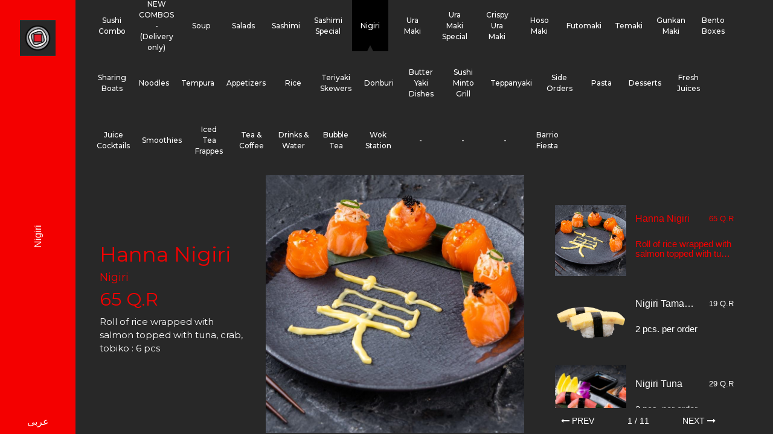

--- FILE ---
content_type: text/html; charset=UTF-8
request_url: https://naira.menu/en/sushi-minto/34
body_size: 3271
content:

<!DOCTYPE html>
<html lang="en">
<head>
    <!-- Required meta tags -->
    <title>Sushi minto Almuthana</title>
    <meta charset="utf-8">
    <meta name="viewport" content="width=device-width, initial-scale=1, shrink-to-fit=no">
    <link rel="shortcut icon" type="image/x-icon" href="/favicon.ico">
                        <!-- START BASE CSS -->
        <link href="https://fonts.googleapis.com/css?family=Kanit:300,400|Montserrat:400,500|Cairo:400,500,600&display=swap" rel="stylesheet">
        <link href="/vendors/bootstrap/css/bootstrap.min.css" rel="stylesheet" media="all">
        <link href="/css/bootstrap.custom.css" rel="stylesheet" media="all">
        <link href="/vendors/fontawesome/css/all.min.css" rel="stylesheet" media="all">
        <link href="/css/style.css?v=1.0.0" rel="stylesheet" media="all">
        <!-- Base Css -->
    
    <link rel="stylesheet" href="/vendors/fancybox/jquery.fancybox.min.css" type="text/css" media="screen"/>
    <style>
        :root {
            --first-color: #282828;
            --second-color: #f40000;
            --third-color: #000;
        }

        body {
            background-color: var(--first-color);
        }

        .navbar {
            background-color: var(--second-color);
        }

        .nav-menu-category .nav-menu-category-item:after,
        .nav-menu-category .nav-menu-category-item:after {
            border-bottom-color: var(--first-color);
        }

        .menu-item-active-data,
        .menu-item-active-image {
            color: var(--second-color);
        }

        li.active .menu-item .menu-item-data {
            color: var(--second-color);
        }

        .nav-menu-category {
            background-color: transparent;
        }

        .nav-menu-category .nav-menu-category-item {
            background-color: transparent;
        }

        @media (min-width: 768px) {
            .nav-menu-category .nav-menu-category-item:hover,
            .nav-menu-category .nav-menu-category-item.active {
                background-color: var(--third-color);
            }
        }

        @media (max-width: 991.98px) {
            .nav-menu-category .nav-menu-category-item {
                background-color: transparent !important;
            }

            .nav-menu-category .nav-menu-category-item:hover a,
            .nav-menu-category .nav-menu-category-item.active a {
                color: var(--first-color);
            }

            .nav-menu-category .nav-menu-category-item:after,
            .nav-menu-category .nav-menu-category-item:after {
                content: none;
            }

            .nav-menu-category {
                background-color: var(--third-color);
            }
        }
    </style>
    
    <!-- Google Tag Manager -->
    <script>(function(w,d,s,l,i){w[l]=w[l]||[];w[l].push({'gtm.start':
    new Date().getTime(),event:'gtm.js'});var f=d.getElementsByTagName(s)[0],
    j=d.createElement(s),dl=l!='dataLayer'?'&l='+l:'';j.async=true;j.src=
    'https://www.googletagmanager.com/gtm.js?id='+i+dl;f.parentNode.insertBefore(j,f);
    })(window,document,'script','dataLayer','GTM-WL2L6VP');</script>
    <!-- End Google Tag Manager -->
</head>

<body>

            
                    <header>

        <nav class="navbar navbar-expand-lg navbar-light">
            <a class="navbar-brand" href="/en/sushi-minto">
                                <img src="/uploads/restaurant/image/1/sushi-minto-almuthana-1265.jpeg" alt="logo">
                            </a>
            <div class="collapse navbar-collapse" id="navbarNav">
                <ul class="navbar-nav">
                    <li class="nav-item">
                        <a class="nav-link open-menu-category text-truncate">Nigiri</a>
                    </li>
                </ul>
            </div>
            <a href="/ar/sushi-minto/34">
                عربى            </a>
        </nav>
    </header>
<main>
    <!-- Google Tag Manager (noscript) -->
    <noscript>
        <iframe src="https://www.googletagmanager.com/ns.html?id=GTM-WL2L6VP" height="0" width="0" style="display:none;visibility:hidden"></iframe>
    </noscript>
    <!-- End Google Tag Manager (noscript) -->


        
<nav class="nav-menu-category-container show">
    <div class="nav-menu-category">
                    <div class="nav-menu-category-item ">
                <a href="/en/sushi-minto/117">
                    Sushi Combo
                </a>
            </div>
                    <div class="nav-menu-category-item ">
                <a href="/en/sushi-minto/260">
                    NEW COMBOS - (Delivery only)
                </a>
            </div>
                    <div class="nav-menu-category-item ">
                <a href="/en/sushi-minto/30">
                    Soup
                </a>
            </div>
                    <div class="nav-menu-category-item ">
                <a href="/en/sushi-minto/31">
                    Salads
                </a>
            </div>
                    <div class="nav-menu-category-item ">
                <a href="/en/sushi-minto/32">
                    Sashimi
                </a>
            </div>
                    <div class="nav-menu-category-item ">
                <a href="/en/sushi-minto/33">
                    Sashimi Special
                </a>
            </div>
                    <div class="nav-menu-category-item active">
                <a href="/en/sushi-minto/34">
                    Nigiri
                </a>
            </div>
                    <div class="nav-menu-category-item ">
                <a href="/en/sushi-minto/35">
                    Ura Maki
                </a>
            </div>
                    <div class="nav-menu-category-item ">
                <a href="/en/sushi-minto/36">
                    Ura Maki Special
                </a>
            </div>
                    <div class="nav-menu-category-item ">
                <a href="/en/sushi-minto/37">
                    Crispy Ura Maki
                </a>
            </div>
                    <div class="nav-menu-category-item ">
                <a href="/en/sushi-minto/39">
                    Hoso Maki
                </a>
            </div>
                    <div class="nav-menu-category-item ">
                <a href="/en/sushi-minto/40">
                    Futomaki
                </a>
            </div>
                    <div class="nav-menu-category-item ">
                <a href="/en/sushi-minto/38">
                    Temaki
                </a>
            </div>
                    <div class="nav-menu-category-item ">
                <a href="/en/sushi-minto/41">
                    Gunkan Maki
                </a>
            </div>
                    <div class="nav-menu-category-item ">
                <a href="/en/sushi-minto/42">
                    Bento Boxes
                </a>
            </div>
                    <div class="nav-menu-category-item ">
                <a href="/en/sushi-minto/43">
                    Sharing Boats
                </a>
            </div>
                    <div class="nav-menu-category-item ">
                <a href="/en/sushi-minto/44">
                    Noodles
                </a>
            </div>
                    <div class="nav-menu-category-item ">
                <a href="/en/sushi-minto/45">
                    Tempura
                </a>
            </div>
                    <div class="nav-menu-category-item ">
                <a href="/en/sushi-minto/48">
                    Appetizers
                </a>
            </div>
                    <div class="nav-menu-category-item ">
                <a href="/en/sushi-minto/46">
                    Rice
                </a>
            </div>
                    <div class="nav-menu-category-item ">
                <a href="/en/sushi-minto/51">
                    Teriyaki Skewers
                </a>
            </div>
                    <div class="nav-menu-category-item ">
                <a href="/en/sushi-minto/47">
                    Donburi
                </a>
            </div>
                    <div class="nav-menu-category-item ">
                <a href="/en/sushi-minto/52">
                    Butter Yaki Dishes
                </a>
            </div>
                    <div class="nav-menu-category-item ">
                <a href="/en/sushi-minto/63">
                    Sushi Minto Grill
                </a>
            </div>
                    <div class="nav-menu-category-item ">
                <a href="/en/sushi-minto/62">
                    Teppanyaki
                </a>
            </div>
                    <div class="nav-menu-category-item ">
                <a href="/en/sushi-minto/53">
                    Side Orders
                </a>
            </div>
                    <div class="nav-menu-category-item ">
                <a href="/en/sushi-minto/50">
                    Pasta
                </a>
            </div>
                    <div class="nav-menu-category-item ">
                <a href="/en/sushi-minto/61">
                    Desserts
                </a>
            </div>
                    <div class="nav-menu-category-item ">
                <a href="/en/sushi-minto/57">
                    Fresh Juices
                </a>
            </div>
                    <div class="nav-menu-category-item ">
                <a href="/en/sushi-minto/56">
                    Juice Cocktails
                </a>
            </div>
                    <div class="nav-menu-category-item ">
                <a href="/en/sushi-minto/55">
                    Smoothies
                </a>
            </div>
                    <div class="nav-menu-category-item ">
                <a href="/en/sushi-minto/58">
                    Iced Tea Frappes
                </a>
            </div>
                    <div class="nav-menu-category-item ">
                <a href="/en/sushi-minto/60">
                    Tea &amp; Coffee
                </a>
            </div>
                    <div class="nav-menu-category-item ">
                <a href="/en/sushi-minto/59">
                    Drinks &amp; Water
                </a>
            </div>
                    <div class="nav-menu-category-item ">
                <a href="/en/sushi-minto/258">
                    Bubble Tea
                </a>
            </div>
                    <div class="nav-menu-category-item ">
                <a href="/en/sushi-minto/274">
                    Wok Station
                </a>
            </div>
                    <div class="nav-menu-category-item ">
                <a href="/en/sushi-minto/229">
                    -
                </a>
            </div>
                    <div class="nav-menu-category-item ">
                <a href="/en/sushi-minto/177">
                    -
                </a>
            </div>
                    <div class="nav-menu-category-item ">
                <a href="/en/sushi-minto/226">
                    -
                </a>
            </div>
                    <div class="nav-menu-category-item ">
                <a href="/en/sushi-minto/273">
                    Barrio Fiesta
                </a>
            </div>
            </div>
</nav>    <div class="menu-page">
        <div class="container-fluid">
            <div class="row h-100">
                <div class="col-xl-3 col-lg-6 order-2 order-xl-1">
                    <div class="menu-item-active-data">
                        <h1 class="menu-item-active-title">Hanna Nigiri</h1>
                        <h2>Nigiri</h2>
                        <h3 class="menu-item-active-price">65 Q.R</h3>
                        <p class="menu-item-active-description">
                                                            Roll of rice wrapped with salmon topped with tuna, crab, tobiko : 6 pcs
                                                    </p>
                    </div>

                </div>
                <div class="col-xl-5 col-lg-6 order-1 order-xl-2">
                    <div class="menu-item-active-image">
                                                <a href="/uploads/item/image/1762/hanna-nigiri-2577.jpeg" data-fancybox="images">
                            <img src="/uploads/item/image/1762/hanna-nigiri-2577.jpeg" class="img-fluid" alt="Hanna Nigiri"/>
                        </a>
                    </div>
                </div>
                <div class="col-xl-4 order-3 menu-items-container">
                    <div class="menu-items">
                        <ul class="list-unstyled">
                                                                                                                            <li class="active">
                                    <a href="/en/sushi-minto/34/1747" data-title="Hanna Nigiri" data-price="65 Q.R" data-image="/uploads/item/image/1762/hanna-nigiri-2577.jpeg" data-description="Roll of rice wrapped with salmon topped with tuna, crab, tobiko : 6 pcs">
                                        <div class="menu-item">
                                            <div class="menu-item-image">
                                                <img src="/uploads/item/image/1762/hanna-nigiri-2577.jpeg" class="img-fluid" alt="Hanna Nigiri"/>
                                            </div>
                                            <div class="menu-item-data">
                                                <div class="menu-item-data-title-price">
                                                    <h4>Hanna Nigiri</h4>
                                                    <div>65 Q.R</div>
                                                </div>
                                                <p>
                                                    Roll of rice wrapped with salmon topped with tuna, crab, tobiko : 6 pcs
                                                </p>
                                            </div>
                                        </div>
                                    </a>
                                </li>
                                                                                                                            <li >
                                    <a href="/en/sushi-minto/34/261" data-title="Nigiri Tamago" data-price="19 Q.R" data-image="/uploads/item/image/264/nigiri-tamago-279.png" data-description="2 pcs. per order">
                                        <div class="menu-item">
                                            <div class="menu-item-image">
                                                <img src="/uploads/item/image/264/nigiri-tamago-279.png" class="img-fluid" alt="Nigiri Tamago"/>
                                            </div>
                                            <div class="menu-item-data">
                                                <div class="menu-item-data-title-price">
                                                    <h4>Nigiri Tamago</h4>
                                                    <div>19 Q.R</div>
                                                </div>
                                                <p>
                                                    2 pcs. per order
                                                </p>
                                            </div>
                                        </div>
                                    </a>
                                </li>
                                                                                                                            <li >
                                    <a href="/en/sushi-minto/34/260" data-title="Nigiri Tuna" data-price="29 Q.R" data-image="/uploads/item/image/263/nigiri-tuna-2574.jpeg" data-description="2 pcs. per order">
                                        <div class="menu-item">
                                            <div class="menu-item-image">
                                                <img src="/uploads/item/image/263/nigiri-tuna-2574.jpeg" class="img-fluid" alt="Nigiri Tuna"/>
                                            </div>
                                            <div class="menu-item-data">
                                                <div class="menu-item-data-title-price">
                                                    <h4>Nigiri Tuna</h4>
                                                    <div>29 Q.R</div>
                                                </div>
                                                <p>
                                                    2 pcs. per order
                                                </p>
                                            </div>
                                        </div>
                                    </a>
                                </li>
                                                                                                                            <li >
                                    <a href="/en/sushi-minto/34/259" data-title="Nigiri Shrimp Tempura" data-price="31 Q.R" data-image="/uploads/item/image/262/nigiri-shrimp-tempura-277.png" data-description="2 pcs. per order">
                                        <div class="menu-item">
                                            <div class="menu-item-image">
                                                <img src="/uploads/item/image/262/nigiri-shrimp-tempura-277.png" class="img-fluid" alt="Nigiri Shrimp Tempura"/>
                                            </div>
                                            <div class="menu-item-data">
                                                <div class="menu-item-data-title-price">
                                                    <h4>Nigiri Shrimp Tempura</h4>
                                                    <div>31 Q.R</div>
                                                </div>
                                                <p>
                                                    2 pcs. per order
                                                </p>
                                            </div>
                                        </div>
                                    </a>
                                </li>
                                                                                                                            <li >
                                    <a href="/en/sushi-minto/34/258" data-title="Nigiri Squid" data-price="25 Q.R" data-image="/uploads/item/image/261/nigiri-squid-2576.jpeg" data-description="2 pcs. per order">
                                        <div class="menu-item">
                                            <div class="menu-item-image">
                                                <img src="/uploads/item/image/261/nigiri-squid-2576.jpeg" class="img-fluid" alt="Nigiri Squid"/>
                                            </div>
                                            <div class="menu-item-data">
                                                <div class="menu-item-data-title-price">
                                                    <h4>Nigiri Squid</h4>
                                                    <div>25 Q.R</div>
                                                </div>
                                                <p>
                                                    2 pcs. per order
                                                </p>
                                            </div>
                                        </div>
                                    </a>
                                </li>
                                                                                                                            <li >
                                    <a href="/en/sushi-minto/34/257" data-title="Nigiri Unagi" data-price="31 Q.R" data-image="/uploads/item/image/260/nigiri-unagi-275.png" data-description="2 pcs. per order">
                                        <div class="menu-item">
                                            <div class="menu-item-image">
                                                <img src="/uploads/item/image/260/nigiri-unagi-275.png" class="img-fluid" alt="Nigiri Unagi"/>
                                            </div>
                                            <div class="menu-item-data">
                                                <div class="menu-item-data-title-price">
                                                    <h4>Nigiri Unagi</h4>
                                                    <div>31 Q.R</div>
                                                </div>
                                                <p>
                                                    2 pcs. per order
                                                </p>
                                            </div>
                                        </div>
                                    </a>
                                </li>
                                                                                                                            <li >
                                    <a href="/en/sushi-minto/34/256" data-title="Nigiri Shrimp" data-price="26 Q.R" data-image="/uploads/item/image/259/nigiri-shrimp-274.png" data-description="2 pcs. per order">
                                        <div class="menu-item">
                                            <div class="menu-item-image">
                                                <img src="/uploads/item/image/259/nigiri-shrimp-274.png" class="img-fluid" alt="Nigiri Shrimp"/>
                                            </div>
                                            <div class="menu-item-data">
                                                <div class="menu-item-data-title-price">
                                                    <h4>Nigiri Shrimp</h4>
                                                    <div>26 Q.R</div>
                                                </div>
                                                <p>
                                                    2 pcs. per order
                                                </p>
                                            </div>
                                        </div>
                                    </a>
                                </li>
                                                                                                                            <li >
                                    <a href="/en/sushi-minto/34/255" data-title="Nigiri King Fish" data-price="26 Q.R" data-image="/uploads/item/image/258/nigiri-king-fish-273.png" data-description="2 pcs. per order">
                                        <div class="menu-item">
                                            <div class="menu-item-image">
                                                <img src="/uploads/item/image/258/nigiri-king-fish-273.png" class="img-fluid" alt="Nigiri King Fish"/>
                                            </div>
                                            <div class="menu-item-data">
                                                <div class="menu-item-data-title-price">
                                                    <h4>Nigiri King Fish</h4>
                                                    <div>26 Q.R</div>
                                                </div>
                                                <p>
                                                    2 pcs. per order
                                                </p>
                                            </div>
                                        </div>
                                    </a>
                                </li>
                                                                                                                            <li >
                                    <a href="/en/sushi-minto/34/254" data-title="Nigiri Octopus" data-price="28 Q.R" data-image="/uploads/item/image/257/nigiri-octopus-2678.jpeg" data-description="2 pcs. per order">
                                        <div class="menu-item">
                                            <div class="menu-item-image">
                                                <img src="/uploads/item/image/257/nigiri-octopus-2678.jpeg" class="img-fluid" alt="Nigiri Octopus"/>
                                            </div>
                                            <div class="menu-item-data">
                                                <div class="menu-item-data-title-price">
                                                    <h4>Nigiri Octopus</h4>
                                                    <div>28 Q.R</div>
                                                </div>
                                                <p>
                                                    2 pcs. per order
                                                </p>
                                            </div>
                                        </div>
                                    </a>
                                </li>
                                                                                                                            <li >
                                    <a href="/en/sushi-minto/34/252" data-title="Nigiri Crabsticks" data-price="22 Q.R" data-image="/uploads/item/image/255/nigiri-crabsticks-2575.jpeg" data-description="2 pcs. per order">
                                        <div class="menu-item">
                                            <div class="menu-item-image">
                                                <img src="/uploads/item/image/255/nigiri-crabsticks-2575.jpeg" class="img-fluid" alt="Nigiri Crabsticks"/>
                                            </div>
                                            <div class="menu-item-data">
                                                <div class="menu-item-data-title-price">
                                                    <h4>Nigiri Crabsticks</h4>
                                                    <div>22 Q.R</div>
                                                </div>
                                                <p>
                                                    2 pcs. per order
                                                </p>
                                            </div>
                                        </div>
                                    </a>
                                </li>
                                                                                                                            <li >
                                    <a href="/en/sushi-minto/34/251" data-title="Nigiri Salmon" data-price="27 Q.R" data-image="/uploads/item/image/254/nigiri-salmon-2573.jpeg" data-description="2 pcs. per order">
                                        <div class="menu-item">
                                            <div class="menu-item-image">
                                                <img src="/uploads/item/image/254/nigiri-salmon-2573.jpeg" class="img-fluid" alt="Nigiri Salmon"/>
                                            </div>
                                            <div class="menu-item-data">
                                                <div class="menu-item-data-title-price">
                                                    <h4>Nigiri Salmon</h4>
                                                    <div>27 Q.R</div>
                                                </div>
                                                <p>
                                                    2 pcs. per order
                                                </p>
                                            </div>
                                        </div>
                                    </a>
                                </li>
                                                    </ul>
                    </div>

                </div>
            </div>
        </div>
        <div class="menu-footer">
            <div class="row align-items-center h-100">
                <div class="col-xl-4">
                    <ul class="list-inline social-media">
                    </ul>

                </div>
                <div class="col-xl-4">
                </div>
                <div class="col-xl-4">
                    <div class="pagination">
                        <div class="pagination-prev">
                            <a class="prev-section" href="#">
                                <i class="fa fa-long-arrow-left"></i> PREV                            </a>
                        </div>
                        <div class="pagination-text">
                            <span class="current-slide">1</span> / <span class="total-slides">1</span>
                        </div>
                        <div class="pagination-next">
                            <a class="next-section" href="#">
                                NEXT <i class="fa fa-long-arrow-right"></i>
                            </a>
                        </div>
                    </div>
                </div>

            </div>
        </div>
    </div>
</main>
<!--END CONTENT-->

<footer>
    &copy; 2020 . All Rights Reserved. <br>Developed by <a href="http://perfectneeds.com" target="_blank">PerfectNeeds</a>
</footer>

        <!--Base js-->
    <script src="/js/jquery-3.4.1.min.js"></script>
    <script src="/vendors/bootstrap/js/bootstrap.bundle.min.js"></script>
    <script src="/js/app.js"></script>
    <!--Base js-->

    <script src="/vendors/fancybox/jquery.fancybox.min.js"></script>
    <script src="/js/pages/menu-page.js"></script>
<script defer src="https://static.cloudflareinsights.com/beacon.min.js/vcd15cbe7772f49c399c6a5babf22c1241717689176015" integrity="sha512-ZpsOmlRQV6y907TI0dKBHq9Md29nnaEIPlkf84rnaERnq6zvWvPUqr2ft8M1aS28oN72PdrCzSjY4U6VaAw1EQ==" data-cf-beacon='{"version":"2024.11.0","token":"31ab787aa9844ca3988ef4906d8cc72d","r":1,"server_timing":{"name":{"cfCacheStatus":true,"cfEdge":true,"cfExtPri":true,"cfL4":true,"cfOrigin":true,"cfSpeedBrain":true},"location_startswith":null}}' crossorigin="anonymous"></script>
</body>
</html>



--- FILE ---
content_type: text/css
request_url: https://naira.menu/css/bootstrap.custom.css
body_size: 1425
content:
/* START-NAVBAR */

.navbar {
    position: fixed;
    top: 0;
    width: 125px;
    background-color: #ED1C24;
    height: 100vh;
    flex-direction: column;
}

.navbar .collapse {
    height: 100%;
    width: 100%;
}

.navbar-light .navbar-brand {
    margin: 20px 0 0 0;
    text-align: center;
}

.navbar-brand img {
    max-width: 60px;
    max-height: 60px;
}

.navbar .navbar-nav {
    position: relative;
    display: flex;
    flex-flow: column nowrap;
    align-items: flex-start;
    justify-content: space-around;
    align-items: center;
    height: 100%;
    width: 100%;
}

.navbar .navbar-nav li {
    -webkit-writing-mode: vertical-lr;
    writing-mode: vertical-lr;
    -webkit-transform: rotate(180deg);
    transform: rotate(180deg);
    -webkit-transform-origin: center center;
    transform-origin: center center;
    list-style-type: none;
}

.navbar .navbar-nav li.developed-by {
    -webkit-transform: rotate(-90deg);
    transform: rotate(-90deg);
}

.navbar .navbar-nav li.developed-by div {
    margin: 0 0 0 6px;
    font-size: 13px;
}

.navbar .navbar-nav li.developed-by a:hover,
.navbar .navbar-nav li.developed-by a:focus {
    color: #ffffff;
    text-decoration: underline;
}

.navbar .navbar-nav li.developed-by img {
    -webkit-transform: rotate(90deg);
    transform: rotate(90deg);
    width: 20px;
}

.navbar .navbar-nav li>a {
    display: block;
    padding: 0.6rem 1rem;
    background-color: transparent;
}

.navbar-light .navbar-nav .nav-link,
.navbar-light .navbar-nav .active>.nav-link,
.navbar-light .navbar-nav .nav-link.active,
.navbar-light .navbar-nav .nav-link.show,
.navbar-light .navbar-nav .show>.nav-link {
    background-color: transparent;
    color: #ffffff;
    font-family: 'Helvetica Neue', Helvetica, Arial, sans-serif;
    font-weight: 300;
    font-size: 16px;
}

.navbar-light .navbar-nav .nav-link:hover,
.navbar-light .navbar-nav .nav-link:active {
    color: #ffffff !important;
}

.navbar-light .navbar-nav .nav-link:after,
.navbar-light .navbar-nav .nav-link:after {
    content: url('../images/menu-item-hover.svg');
    position: absolute;
    right: 42px;
    top: 50%;
    -ms-transform: translateY(-50%) rotate(180deg);
    transform: translateY(-50%) rotate(180deg);
    opacity: 0;
    -webkit-transition: all 0.4s ease-in-out;
    -moz-transition: all 0.4s ease-in-out;
    -ms-transition: all 0.4s ease-in-out;
    -o-transition: all 0.4s ease-in-out;
    transition: all 0.5s ease;
}

.navbar-light .navbar-nav .nav-item.active .nav-link:after {
    opacity: 1;
}

.navbar-light .navbar-nav .nav-item.developed-by .nav-link:after,
.navbar-light .navbar-nav .nav-item.developed-by .nav-link:after {
    content: none;
}

.nav-menu-category-container {
    display: none;
    width: 100%
}

.nav-menu-category-container.show {
    display: block;
}

.nav-menu-category {
    display: flex;
    flex-direction: row;
    flex-wrap: wrap;
    margin: 0;
    background-color: #0B173A;
    padding: 0 5px 5px;
    justify-content: start;
    font-family: 'Montserrat', sans-serif;
    font-size: 14px;
    font-weight: 500;
}

.nav-menu-category .nav-menu-category-title {
    text-align: center;
    margin: 25px 0;
    width: 100%;
    color: #ED1C24;
    font-size: 30px;
    display: none;
}

.nav-menu-category .nav-menu-category-item {
    position: relative;
    display: flex;
    /* align-items: center; */
    flex-basis: 95px;
    height: 130px;
    padding: 5px;
    background-color: transparent;
    text-align: center;
    justify-content: center;
    margin-right: 10px;
    margin-bottom: 10px;
}

.nav-menu-category .nav-menu-category-item a {
    text-decoration: none;
    display: flex;
    flex-direction: column;
    align-items: center;
    justify-content: center;
}

.nav-menu-category .nav-menu-category-item .nav-menu-category-item-img {
    display: flex;
    align-items: center;
    height: 80px;
}

.nav-menu-category .nav-menu-category-item:after,
.nav-menu-category .nav-menu-category-item:after {
    position: absolute;
    bottom: 0;
    right: calc(50% - 5px);
    content: " ";
    border-left: 5px solid transparent;
    border-right: 5px solid transparent;
    border-bottom: 10px solid #0B173A;
    opacity: 0;
    -webkit-transition: all 0.4s ease-in-out;
    -moz-transition: all 0.4s ease-in-out;
    -ms-transition: all 0.4s ease-in-out;
    -o-transition: all 0.4s ease-in-out;
    transition: all 0.5s ease;
}

.nav-menu-category .nav-menu-category-item:hover,
.nav-menu-category .nav-menu-category-item.active {
    background-color: #ED1C24;
}

.nav-menu-category .nav-menu-category-item:hover img,
.nav-menu-category .nav-menu-category-item.active img {
    opacity: 1;
}

.nav-menu-category .nav-menu-category-item:hover:after,
.nav-menu-category .nav-menu-category-item.active:after {
    opacity: 1;
}

.nav-menu-category .nav-menu-category-item img {
    max-height: 50px;
    max-width: 50px;
    opacity: 0;
}

.nav-item.language {
    position: absolute;
    bottom: 0;
}


/* END-NAVBAR */


/* START-BUTTON */

.btn {
    -webkit-transition: 0.6s;
    transition: 0.6s;
}

.btn-style-1 {
    text-transform: uppercase;
    color: #ffffff;
    border: 1px solid rgba(255, 255, 255, 0.25);
    border-radius: 17px;
    padding: 10px 20px;
    font-family: 'Montserrat', sans-serif;
    font-size: 13px;
    font-weight: 300;
}

.btn-style-2 {
    text-transform: uppercase;
    color: #ffffff;
    background-color: #ED1C24;
    border-radius: 17px;
    padding: 10px 20px;
    font-family: 'Roboto', sans-serif;
    font-size: 14px;
    font-weight: 500;
}

.btn-style-3 {
    color: #ffffff;
    background-color: #ED1C24;
    border-radius: 5px;
    padding: 10px 30px;
    font-family: 'Montserrat', sans-serif;
    font-size: 16px;
    font-weight: 300;
}

.btn-style-1:hover {
    color: #ED1C24;
    border-color: #ED1C24;
}


/* END-BUTTON */


/* START-FORM */

.form-label {
    color: #ED1C24;
    font-size: 16px;
    text-transform: uppercase;
    font-family: 'Kanit', sans-serif;
    font-weight: 300;
}

.form-control {
    background-color: transparent;
    border-radius: 0;
    font-weight: lighter;
    border-color: #E5E5E5;
    color: #ffffff;
}

.form-control:focus {
    background-color: transparent;
    box-shadow: none;
    border-color: #ED1C24;
    color: #ffffff;
    ;
}

.form-group label.error {
    color: #ED1C24;
    font-size: 14px;
}


/* END-FORM */

@media (max-width: 1500.98px) {
    .nav-menu-category {
        font-size: 12px;
    }
    .nav-menu-category .nav-menu-category-item {
        flex-basis: 70px;
        height: 85px;
    }
    .nav-menu-category .nav-menu-category-item img {
        max-height: 35px;
        max-width: 35px;
    }
}

@media (max-width: 1280px) {
    .nav-menu-category .nav-menu-category-item {
        flex-basis: 60px;
    }
}


/* Larg devices (desktop, less than 1199.98px) */

@media (max-width: 1199.98px) {
    .nav-menu-category .nav-menu-category-item {
        flex-basis: 65px;
    }
    .navbar {
        justify-content: space-between;
        height: 60px;
        width: 100%;
        background-color: #ED1C24;
        flex-direction: row;
        position: relative;
    }
    /* .navbar .collapse {
        position: absolute;
        left: 0;
        right: 0;
    } */
    .navbar-brand {
        margin: 0 !important;
    }
    .navbar .navbar-nav {
        flex-direction: row;
    }
    .navbar-collapse {
        flex-basis: 0;
    }
    .collapse:not(.show) {
        display: block;
        width: calc(100% - 100px);
    }
    .navbar .navbar-nav li {
        -webkit-transform: rotate(270deg);
        transform: rotate(270deg);
        height: 50vw;
        text-align: center;
    }
    .navbar-light .navbar-nav .nav-link:hover:after {
        opacity: 0;
    }
    .navbar-light .navbar-nav .nav-link:after {
        content: url('../images/menu-item-hover-992.png');
        right: auto;
        left: -33px;
    }
    .navbar .navbar-nav li.developed-by {
        display: none;
    }
    .nav-menu-category-container {
        position: absolute;
        z-index: 100;
        -webkit-box-shadow: 0 15px 15px 0px rgba(0, 0, 0, 0.62);
        -moz-box-shadow: 0 15px 15px 0px rgba(0, 0, 0, 0.62);
        box-shadow: 0 15px 15px 0px rgba(0, 0, 0, 0.62);
    }
    .nav-menu-category-container.show {
        display: none;
    }
    .nav-menu-category {
        padding: 5px;
        justify-content: center;
    }
    .nav-menu-category .nav-menu-category-title {
        display: block;
    }
    .nav-menu-category .nav-menu-category-item {
        margin-top: 5px;
        flex-basis: 70px;
        height: 85px;
        margin-right: 5px;
        background-color: #ED1C24;
        margin-bottom: 0;
    }
    .nav-menu-category .nav-menu-category-item img {
        max-height: 40px;
        max-width: 40px;
        opacity: 1;
    }
    .nav-menu-category {
        flex-direction: column;
    }
    .nav-menu-category .nav-menu-category-item {
        flex-basis: auto;
        height: auto;
        padding: 5px 10px;
    }
    .navbar-brand img {
        max-width: 40px;
        max-height: 40px;
    }
}


/* Medium devices (tablets, less than 991.98) */

@media (max-width: 991.98px) {}


/* Small devices (landscape phones, less than 767.98px) */

@media (max-width: 767.98px) {
    .navbar-light .navbar-nav .nav-link:after,
    .navbar-light .navbar-nav .nav-link:after {
        content: url('../images/menu-item-hover-768.png');
        right: auto;
        left: -24px;
    }
}


/* Extra small devices (portrait phones, less than 575.98px) */

@media (max-width: 575.98px) {}

--- FILE ---
content_type: text/css
request_url: https://naira.menu/css/style.css?v=1.0.0
body_size: 2779
content:
body {
    font-family: 'Helvetica Neue', Helvetica, Arial, sans-serif;
    font-size: 16px;
    background-color: #0B173A;
    color: #ffffff;
}

a,
a:hover {
    color: #ffffff;
}

input[type=number]::-webkit-inner-spin-button,
input[type=number]::-webkit-outer-spin-button {
    -webkit-appearance: none;
    margin: 0;
}


/* START-PRE-LOADER */

.pre-loader {
    background-color: #ED1C24;
    height: 100%;
    width: 100%;
    position: fixed;
    z-index: 1031;
    margin-top: 0px;
    top: 0px;
}

.pre-loader-object {
    width: 100%;
    height: 100%;
    position: relative;
    background: url("../images/per-loader.svg") no-repeat center center;
    animation-name: fade;
    animation-timing-function: ease-in-out;
    animation-iteration-count: infinite;
    animation-duration: 1s;
    animation-direction: alternate;
}

@keyframes fade {
    0% {
        opacity: 0.25;
    }
    50% {
        opacity: 0.5;
    }
    75% {
        opacity: 0.75;
    }
    100% {
        opacity: 1;
    }
}


/* END-PRE-LOADER */


/* START-HEADER */

header {
    width: 125px;
    float: left;
}


/* END-HEADER */


/* START-FOOTER */

footer {
    display: none;
    font-family: 'Kanit', sans-serif;
    margin: 30px 0;
    font-size: 13px;
    font-weight: 300;
    text-align: center;
}

footer a,
footer a:hover {
    color: #ED1C24;
}

.no-footer footer {
    display: none;
}


/* END-FOOTER */

main {
    width: calc(100% - 180px);
    float: left;
    margin: 0 25px;
    margin: 0 25px 0 150px;
}

.full-width main {
    margin-right: 0;
    width: calc(100% - 150px);
}


/* START-HOME */
.home-page {
    min-height: 100vh;
    display: flex;
    justify-content: center;
    align-items: center;
}

.home-page .logo {
    text-align: center;
    margin-bottom: 30px;
    height: 120px;
}
.home-page .logo a:hover{
    text-decoration: none;
}
.home-page .logo img {
    max-height: 100px;
    margin-bottom: 15px;
}
.home-page .logo h2 {
    font-size: 15px;
}

/* END-HOME */


/* START-CONTACT-US */

.page-header {
    margin: 50px;
    text-align: center;
    color: #ED1C24;
}

.page-header h1 {
    font-size: 90px;
}

#contact-us {
    margin-right: 60px;
    height: 78vh;
    position: relative;
}

#map {
    height: 550px;
    color: #000000;
}

#map .gm-style .gm-style-iw-c {
    border-radius: 4px;
    max-width: 260px !important;
    box-shadow: 0 2px 3px 1px rgba(0, 0, 0, 0.3);
}

.marker-title {
    font-size: 16px;
    font-weight: 400;
    margin-bottom: 10px;
}

.marker-address {
    font-size: 14px;
    color: #666666;
    font-weight: 300;
}

#contact-us .contact-row {
    text-align: center;
    margin-bottom: 15px;
}

#contact-us .contact-row p {
    font-family: 'Kanit', sans-serif;
    font-weight: lighter;
    font-size: 16px;
    color: #ffffff;
    margin-top: 15px;
}

#contact-us > .social-media {
    position: relative;
    bottom: -50px;
    left: 15px;
}

#contact-us > .social-media li {
    margin-right: 55px;
}

#contact-us .social-media.mobile {
    display: none;
    justify-content: space-around;
    margin: 20px 0 30px;
}

#contact-us .submit-btn {
    text-align: right;
}


/* END-CONTACT-US */


/* START-MENU-PAGE */

.menu-page .container-fluid {
    height: 90%;
}

.menu-page .menu-footer {
    height: 10%;
    padding-left: 15px;
}

.menu-item-active-data,
.menu-item-active-image {
    display: flex;
    justify-content: center;
    flex-direction: column;
    height: 100%;
    font-family: 'Montserrat', sans-serif;
    color: #ED1C24;
}

.menu-item-active-data h1 {
    font-size: 57px;
    font-weight: 100;
}

.menu-item-active-data h2 {
    font-size: 18px;
    font-weight: 100;
}

.menu-item-active-data h3 {
    font-size: 36px;
    font-weight: 100;
}

.menu-item-active-data p {
    color: #ffffff;
    font-size: 18px;
    font-weight: 100;
}

.menu-items-container {
    height: calc(100% - 120px);
    margin-top: 120px;
    position: relative;
    padding: 0 20px;
    overflow: hidden;
}


/* .menu-items-container:after {
    content: "";
    position: absolute;
    display: block;
    left: 0;
    right: -100px;
    height: 100px;
    bottom: -2px;
    background: linear-gradient(to top, #0B173A 0%, transparent 100%);
} */

.menu-items {
    height: 100%;
    overflow-y: scroll;
    padding: 0 15px 50px;
}

.menu-item {
    display: flex;
    flex-direction: row;
    height: 186px;
    overflow: hidden;
}

.menu-items a {
    display: block;
}

.menu-items a:hover {
    text-decoration: none;
}

.menu-item .menu-item-image {
    display: flex;
    flex-direction: column;
    justify-content: center;
    align-items: center;
    width: 40%;
}

.menu-item .menu-item-image img {
    width: 100%;
    height: 100%;
    object-fit: contain;
}

.menu-item .menu-item-data {
    display: flex;
    justify-content: center;
    flex-direction: column;
    width: 60%;
    padding-left: 15px;
    color: #ffffff;
}

li.active .menu-item .menu-item-data {
    color: #ED1C24;
}

.menu-item .menu-item-data .menu-item-data-title-price {
    display: flex;
    justify-content: space-between;
    margin-bottom: 25px;
}

.menu-item .menu-item-data h4 {
    font-size: 22px;
    font-weight: 400;
    white-space: nowrap;
    overflow: hidden;
    text-overflow: ellipsis;
    width: 60%;
    margin-bottom: 0;
}

.menu-item .menu-item-data div {
    font-weight: 300;
    font-size: 19px;
}

.menu-item .menu-item-data p {
    font-family: 'Helvetica Neue', Helvetica, Arial, sans-serif;
    font-weight: normal;
    font-size: 15px;
    overflow: hidden;
    text-overflow: ellipsis;
    display: -webkit-box;
    line-height: 16px;
    max-height: 32px;
    -webkit-line-clamp: 2;
    -webkit-box-orient: vertical;
}

.menu-footer .social-media li {
    margin-right: 55px;
}

.menu-footer .next-section-icon {
    display: block;
    height: 45px;
}

.menu-footer .next-section-icon:before {
    content: '';
    position: absolute;
    top: 50%;
    left: 49%;
    width: 23px;
    height: 34px;
    border: 1px solid #FFF;
    border-radius: 15px;
    -webkit-transform: translate3d(-50%, -50%, 0);
    transform: translate3d(-50%, -50%, 0);
}

.menu-footer .next-section-icon:after {
    content: '';
    width: 3px;
    height: 10px;
    border-radius: 10px;
    background-color: #ffffff;
    border: 1px solid #FFF;
    position: absolute;
    top: 15px;
    left: 49%;
    -webkit-transform: translate3d(-50%, 0, 0);
    transform: translate3d(-50%, 0, 0);
    -webkit-animation-name: sliderScrollButton;
    animation-name: sliderScrollButton;
    -webkit-animation-duration: 2s;
    animation-duration: 2s;
    -webkit-animation-iteration-count: infinite;
    animation-iteration-count: infinite;
}

.menu-footer .pagination {
    display: flex;
    text-transform: uppercase;
    flex-direction: row;
    float: right;
    color: #ffffff;
    font-size: 14px;
    padding-right: 65px;
}

.menu-footer .pagination > div {
    margin-right: 55px;
}

.menu-footer .pagination > div:last-child {
    margin-right: 0;
}

.menu-footer .pagination .pagination-prev {
    text-align: left;
}

.menu-footer .pagination .pagination-next {
    text-align: right;
}

.menu-footer .pagination .pagination-text {
    text-align: center;
}


/* END-MENU-PAGE */


/* START-GALLERY */

.grid {
    margin-bottom: 100px;
}

.grid-item {
    width: 25%;
}

.grid-item--width2 {
    width: 40%;
}

.grid-item img {
    width: 100%;
}

#gallery .grid-item figcaption {
    position: absolute;
    top: 10px;
    left: 10px;
    right: 10px;
    z-index: 1;
    align-items: center;
    text-align: center;
    bottom: 10px;
    display: flex;
    flex-direction: column;
    justify-content: center;
    font-family: 'Montserrat', sans-serif;
    font-size: 44px;
    font-weight: 500;
}

#gallery .grid-item:hover figcaption {
    background: rgba(255, 0, 0, 0.21);
}

#gallery .grid-item p {
    margin: 0;
    opacity: 0;
    letter-spacing: 1px;
}

#gallery .grid-item:hover > img,
#gallery .grid-item.hover > img {
    opacity: 0.1;
}

#gallery .grid-item:hover p {
    -webkit-transform: translateY(0);
    transform: translateY(0);
    opacity: 1;
}


/* END-GALLERY */


/* START-ABOUT-US */

.about-us-item:first-child {
    margin-top: 100px;
}

.about-us-item {
    position: relative;
}

.about-us-item .about-us-item-row-title {
    display: flex;
    align-items: center;
    background-color: #ED1C24;
    padding-left: 40px;
}

.about-us-item .about-us-item-row-title-text {
    font-size: 80px;
    font-weight: normal;
}

.about-us-item p {
    font-size: 18px;
    font-weight: 300;
    width: 80%;
}

.about-us-item:nth-child(odd) .about-us-item-row-title {
    min-width: 50%;
    padding-right: 100px;
}

.about-us-item:nth-child(odd) .about-us-item-row img {
    top: -20px;
    position: absolute;
    right: 60px;
    z-index: 1;
    bottom: 0;
    width: 170px;
}

.about-us-item:nth-child(odd) p {
    margin-left: 80px;
}

.about-us-item:nth-child(even) .about-us-item-row-title {
    min-width: 600px;
    order: 2;
    position: absolute;
    right: -60px;
    z-index: 1;
}

.about-us-item:nth-child(even) .about-us-item-row img {
    order: 1;
    position: absolute;
    left: 0;
    top: 0;
    width: 170px;
    z-index: 1;
}

.about-us-item:nth-child(even) p {
    margin-right: 80px;
    text-align: right;
    float: right;
}

.about-us-item .about-us-item-row {
    display: flex;
    flex-direction: row;
    justify-content: space-between;
    height: 100px;
    margin-bottom: 40px;
}

#about-us h3 {
    color: #ED1C24;
}

#about-us a:hover {
    text-decoration: none;
}

#about-us a:hover .menu-item h4,
#about-us a:hover .menu-item p,
#about-us a:hover .menu-item div {
    color: #ED1C24;
}

#about-us .social-media {
    padding-left: 15px;
}


/* END-ABOUT-US */


/* START-404 */

.page-404 {
    display: flex;
    align-items: center;
    justify-content: center;
    flex-direction: column;
    height: 100vh;
    color: #ED1C24;
}

.page-404 h1 {
    font-size: 100px;
    font-weight: bold;
    margin: 30px 0;
}

.page-404 h2 {
    font-size: 50px;
    text-transform: uppercase;
    font-weight: bold;
    margin-bottom: 30px;
}


/* END-404 */

@media (max-width: 1500px) {
    .menu-items-container {
        height: calc(100% - 50px);
        margin-top: 50px;
    }

    .menu-item-active-data h1 {
        font-size: 34px;
    }

    .menu-item-active-data h3 {
        font-size: 30px;
    }

    .menu-item-active-data p {
        font-size: 15px;
    }

    .menu-items .menu-item {
        height: 118px;
        margin-bottom: 15px;
    }

    .menu-items .menu-item-data h4 {
        font-size: 16px;
    }

    .menu-items .menu-item-data div {
        font-size: 13px;
    }

    .about-us-item .about-us-item-row img {
        max-width: 200px;
    }

    #about-us .menu-item .menu-item-data .menu-item-data-title-price {
        flex-direction: column;
    }

    #about-us .menu-item .menu-item-data h4 {
        width: 100%;
        font-size: 20px;
    }

    #about-us .menu-item .menu-item-data div {
        font-size: 17px;
    }
}

@media (max-width: 1280px) {
    .about-us-item:nth-child(even) .about-us-item-row-title {
        min-width: 560px;
    }

    .about-us-item .about-us-item-row img {
        max-width: 130px;
    }
}

@media (max-width: 1199.98px) {
    main {
        width: 100%;
        margin-left: 35px;
        margin-left: 150px;
    }

    .menu-footer {
        display: none;
    }

    .menu-item-active-image {
        margin-top: 20px;
        margin-bottom: 20px;
        height: auto;
    }

    .menu-item-active-image a {
        text-align: center;
    }

    .full-width main,
    main {
        width: 100%;
        margin-left: 0;
        float: initial;
    }

    header {
        width: 100%;
        float: initial;
    }

    footer {
        display: block;
    }

    .nav-item.language {
        right: 20px;
        top: 50%;
        transform: translateY(-50%) rotate(270deg) !important;
    }
}

@media (max-width: 991.98px) {
    .bs-slider .carousel-inner .item img {
        max-width: 150%;
        max-height: 300px;
    }

    .bs-slider .carousel-inner .item .item-content-text {
        justify-content: start;
        position: absolute;
        top: 300px;
        margin: 0 15px 150px;
    }

    .bs-slider .carousel-inner .item .item-content-text p {
        font-size: 13px;
        margin-bottom: 20px;
    }

    .bs-slider .carousel-inner .item .item-content-text a {
        font-size: 8px;
    }

    .bs-slider .carousel-inner .item .item-content-text h1,
    .bs-slider .carousel-inner .item .item-content-text h2 {
        font-size: 65px;
    }

    .bs-slider .bs-slider-footer .row {
        margin: 0;
    }

    .bs-slider .bs-slider-footer .next-section-icon,
    .bs-slider .bs-slider-footer .social-media {
        display: none;
    }

    .bs-slider .bs-slider-footer .pagination {
        float: initial;
        justify-content: center;
        padding-right: 0;
    }

    #contact-us {
        height: auto;
        margin-right: 0;
    }

    #contact-us > .social-media {
        display: none;
    }

    #contact-us .social-media.mobile {
        display: flex;
    }

    #map {
        margin-top: 30px;
    }

    #contact-us .submit-btn {
        text-align: center
    }

    .menu-items {
        padding: 0;
    }

    .menu-items-container:after {
        content: none;
    }

    .grid-item,
    .grid-item--width2 {
        width: 100%;
        padding: 5px 5px 0 5px;
    }

    #gallery .social-media,
    #about-us .social-media {
        justify-content: space-around;
        display: flex;
    }

    #about-us {
        margin-top: 15px;
    }

    #about-us .right-image {
        position: relative;
        right: -30px;
        width: 60%;
        height: 100%;
        object-fit: cover;
    }

    .about-us-item:first-child {
        margin-top: -10px;
        position: relative;
        z-index: 2;
    }

    .about-us-item + .about-us-item {
        margin-top: 50px;
    }

    .about-us-item .about-us-item-row {
        height: auto;
    }

    .about-us-item:nth-child(odd) .about-us-item-row {
        position: relative;
        top: -30px;
    }

    .about-us-item .about-us-item-row-title {
        padding: 15px 0 15px 15px;
        min-width: auto;
        width: 70%;
        min-width: auto !important;
    }

    .about-us-item:nth-child(odd) .about-us-item-row-title {
        margin-left: 15px;
    }

    .about-us-item:nth-child(odd) .about-us-item-row {
        min-width: 70%;
        position: relative;
        top: -30px;
    }

    .about-us-item:nth-child(even) .about-us-item-row {
        position: relative;
        justify-content: flex-end;
    }

    .about-us-item .about-us-item-row-title-text {
        font-size: 30px;
        margin-bottom: 0;
    }

    .about-us-item:nth-child(odd) p,
    .about-us-item:nth-child(even) p {
        width: 100%;
        margin-left: 0;
        margin-right: 0;
        padding-left: 15px;
        padding-right: 15px;
        text-align: left;
    }

    .about-us-item:nth-child(odd) .about-us-item-row img {
        top: -200px;
        right: auto;
        left: 30px;
        width: 35%;
    }

    .about-us-item:nth-child(even) .about-us-item-row img {
        width: 30%;
        left: -40px;
        top: -15px;
    }

    .about-us-item:nth-child(even) .about-us-item-row-title {
        min-width: auto;
        position: relative;
        right: 0;
    }

    #about-us .social-media {
        margin-top: 30px;
    }

    .page-404 h1 {
        font-size: 50px;
    }

    .page-404 h2 {
        font-size: 30px;
    }
}

@media (max-width: 767.98px) {
    .page-header {
        margin: 30px;
    }

    .page-header h1 {
        font-size: 30px;
    }
}

@media (max-width: 575.98px) {
}


/* Customize website's scrollbar like Mac OS
Not supports in Firefox and IE */


/* total width */

::-webkit-scrollbar {
    background-color: transparent;
    width: 6px
}


/* background of the scrollbar except button or resizer */

::-webkit-scrollbar-track {
    background-color: transparent
}


/* scrollbar itself */

::-webkit-scrollbar-thumb {
    background-color: #babac0;
    border-radius: 16px;
}


/* set button(top and bottom of the scrollbar) */

:-webkit-scrollbar-button {
    display: none
}


/* div box */

--- FILE ---
content_type: application/javascript
request_url: https://naira.menu/js/app.js
body_size: 335
content:
function adjustContentHieght() {
    windowHeight = $(window).height();
    navHeight = $(".nav-menu-category-container.show").height();


    contentHieght = $('main').outerHeight();
    footerHight = 0;
    // if ($("footer").length > 0) {
    //     footerHight = $("footer").outerHeight(true);
    // }

    if (contentHieght < windowHeight) {
        $("main").height(windowHeight - navHeight - footerHight);
    }
}

$(window).on("load", function() {
    $(".pre-loader").fadeOut("slow", function() {
        $(this).remove();
    });
});
$(document).ready(function() {

    if ($("body.fit-content-height").length > 0) {
        adjustContentHieght();
    }

    $('img.svg').each(function() {
        var $img = $(this);
        var imgID = $img.attr('id');
        var imgClass = $img.attr('class');
        var imgURL = $img.attr('src');

        $.get(imgURL, function(data) {
            // Get the SVG tag, ignore the rest
            var $svg = $(data).find('svg');

            // Add replaced image's ID to the new SVG
            if (typeof imgID !== 'undefined') {
                $svg = $svg.attr('id', imgID);
            }
            // Add replaced image's classes to the new SVG
            if (typeof imgClass !== 'undefined') {
                $svg = $svg.attr('class', imgClass + ' replaced-svg');
            }

            // Remove any invalid XML tags as per http://validator.w3.org
            $svg = $svg.removeAttr('xmlns:a');

            // Check if the viewport is set, if the viewport is not set the SVG wont't scale.
            if (!$svg.attr('viewBox') && $svg.attr('height') && $svg.attr('width')) {
                $svg.attr('viewBox', '0 0 ' + $svg.attr('height') + ' ' + $svg.attr('width'))
            }

            // Replace image with new SVG
            $img.replaceWith($svg);

        }, 'xml');

    });


    $(".open-menu-category").click(function(e) {
        if ($(window).width() <= 1200) {
            e.preventDefault();
            $(".nav-menu-category-container").slideToggle();
        }
    });
    // $(".nav-menu-category-container").css("top", $(".navbar").outerHeight());
});




$(window).resize(function() {
    if ($(window).width() <= 991) {
        $(".nav-menu-category-container").css("top", $(".navbar").outerHeight());
    }
});
$(window).scroll(function() {
    if ($(window).width() > 992) {
        // $("header .navbar").css("top", $(window).scrollTop());
    }
});


if ($("body.fit-content-height").length > 0) {
    $(window).resize(function() {
        adjustContentHieght();
    });
}

--- FILE ---
content_type: image/svg+xml
request_url: https://naira.menu/images/menu-item-hover.svg
body_size: -121
content:
<svg xmlns="http://www.w3.org/2000/svg" width="41.223" height="79.733" viewBox="0 0 41.223 79.733">
  <path id="Path_93" data-name="Path 93" d="M196.979,142.606l-25.014,12.507a11.327,11.327,0,0,0,0,20.262l25.014,12.506a18,18,0,0,1,9.948,16.1h0V124.244h0v2.266A17.994,17.994,0,0,1,196.979,142.606Z" transform="translate(-165.704 -124.244)" fill="#0b173a"/>
</svg>


--- FILE ---
content_type: application/javascript
request_url: https://naira.menu/js/pages/menu-page.js
body_size: 362
content:
$(document).ready(function() {
    adjustContentHeight();

    $('[data-fancybox="gallery"]').fancybox({
        // Options will go here
    });

    $(".pagination-text span.total-slides").text($('.menu-items a').length);

    $(".menu-items a").click(function(e) {
        e.preventDefault();
        removeItemActive();

        $(this).parents("li").addClass("active");

        var title = $(this).data("title");
        var price = $(this).data("price");
        var description = $(this).data("description");
        var image = $(this).data("image");

        $(".menu-item-active-data .menu-item-active-title").text(title);
        $(".menu-item-active-data .menu-item-active-price").text(price);
        $(".menu-item-active-data .menu-item-active-description").html(description);

        $(".menu-item-active-image img").attr("src", image);
        $(".menu-item-active-image a").attr("href", image);
        updateItemNumber();
        if ($(window).width() < 1200) {
            $('html, body').animate({
                scrollTop: 0
            }, 1000);
        }
    });

    $(".next-section").click(function(e) {
        e.preventDefault();

        var nextItem = null;
        var itemsNumbers = $(".menu-items a").length;
        $(".menu-items a").each(function(i) {
            if ($(this).parents("li").hasClass("active") && i + 1 < itemsNumbers) {
                nextItem = $(".menu-items a").eq(i + 1);
                return false;
            }
        });
        if (nextItem == null) {
            nextItem = $(".menu-items a").eq(0);
        }

        removeItemActive();

        nextItem.trigger("click");
        updateItemNumber();
        scrollToItem(nextItem);
    });
    $(".prev-section").click(function(e) {
        e.preventDefault();

        var prevItem = null;
        var itemsNumbers = $(".menu-items a").length;
        $(".menu-items a").each(function(i) {
            if ($(this).parents("li").hasClass("active") && i != 0) {
                prevItem = $(".menu-items a").eq(i - 1);
                return false;
            }
        });
        if (prevItem == null) {
            prevItem = $(".menu-items a").eq(itemsNumbers - 1);
        }

        removeItemActive();

        prevItem.trigger("click");
        updateItemNumber();
        scrollToItem(prevItem);
    });

});

$(window).resize(function() {
    adjustContentHeight();

});

function updateItemNumber() {
    var i = 1;
    $(".menu-items a").each(function() {
        if ($(this).parents("li").hasClass("active")) {
            $(".current-slide").text(i);
            return false;
        } else {
            i++;
        }
    });
}

function removeItemActive() {
    $(".menu-items a").each(function() {
        if ($(this).parents("li").hasClass("active")) {
            $(this).parents("li").removeClass("active");
            return false;
        }
    });
}

function scrollToItem(element) {
    if ($(window).width() > 992) {
        $('.menu-items').animate({
            scrollTop: element[0].offsetTop
        }, 1000);
    }
}

function adjustContentHeight() {
    if ($(window).width() > 1200) {
        windowHeight = $(window).height();
        navHeight = $(".nav-menu-category-container").height();
        $("main .menu-page").height(windowHeight - navHeight);
    } else {
        $("main .menu-page").height("auto");
    }
}